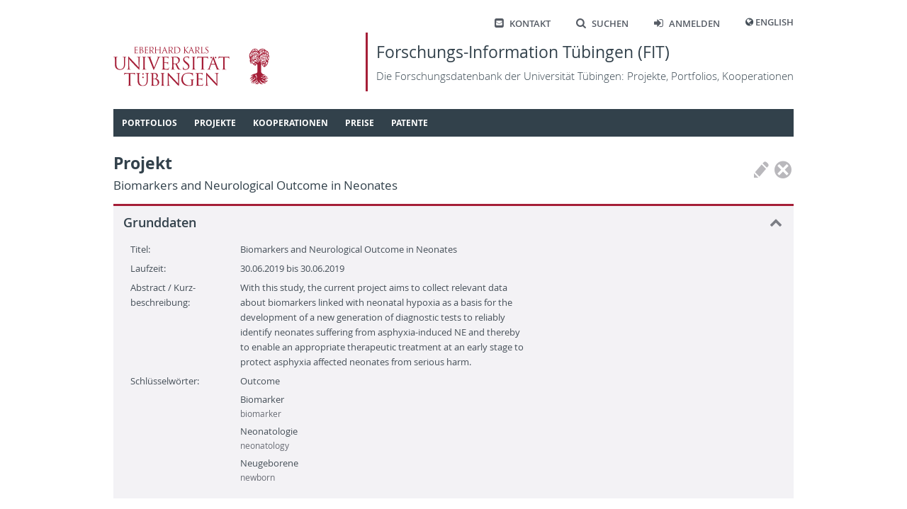

--- FILE ---
content_type: text/html; charset=utf-8
request_url: https://fit.uni-tuebingen.de/Project/Details?id=6562
body_size: 13933
content:
 
<!doctype html>
<html lang="de">
<head>
    <meta http-equiv="Content-Type" content="text/html; charset=UTF-8">
    <meta http-equiv="X-UA-Compatible" content="IE=edge">
    <meta charset="utf-8" />
    <title>
FIT - 
    Projekt
    </title>
    <link rel="shortcut icon" href="/images/fit_logo_2.svg" />
    <!-- Common CSS and scripts -->
    <link rel="stylesheet" href="/css/jQuery.min.css" />
    <link rel="stylesheet" href="/css/base.min.css" />
    <script src="/lib/jquery/jquery.min.js"></script>
    <script src="/lib/jqueryui/jquery-ui.min.js"></script>
    <script src="/lib/jquery-validate/jquery.validate.min.js"></script>
    <script src="/lib/jquery-validation-unobtrusive/jquery.validate.unobtrusive.min.js"></script>
    <script src="/lib/jquery-ajax-unobtrusive/jquery.unobtrusive-ajax.min.js"></script>
    <script src="/js/base.min.js"></script>
    <!-- Additional scripts and CSS added by views -->
    
    
</head>
<body>
    <header class="page container">
        <nav class="shortcutMenu" aria-label="Shortcut menu">
            <ul>
                <li><a href="/Home/Contact"><span class="ut-icon-mail-squared"></span>Kontakt</a></li>
                <li><a href="/Search"><span class="ut-icon-search"></span>Suchen</a></li>
                <li>
                        <a href="/Account/Login"><span class="ut-icon-login"></span>Anmelden</a>
                </li>
                <li>
                    <span class="ut-icon-globe"></span>
                        <a href="/Home/SetCulture?lang=en">English</a>
                </li>
            </ul>
        </nav>
        <div class="banner">
            <a href="https://www.uni-tuebingen.de">
                <img class="fullLogo" src='/images/UT_WBMW_Rot_RGB.svg' alt="Logo Universität Tübingen" />
                <img class="smallLogo" src='/images/UT_BM_Rot_RGB.svg' alt="Logo Universität Tübingen" />
            </a>
            <a class="title" href="/Home/Home">
                <h1>Forschungs-Information Tübingen (FIT) </h1>
                <p>Die Forschungsdatenbank der Universit&#xE4;t T&#xFC;bingen: Projekte, Portfolios, Kooperationen</p>
            </a>
        </div>
        <nav id="topNav" aria-label="Content">
            

<ol class="sf-menu">

        <li class="menu-separator">
            <span class="submenuTitle">Portfolios</span>
            <ol>
                    
    <li class="menu-separator">
        <a href="/Portfolio/IndexByName">Index nach Name</a>
    </li>



            </ol>
        </li>



        <li class="menu-separator">
            <span class="submenuTitle">Projekte</span>
            <ol>
                    
    <li >
        <a href="/Project/IndexByYear">Index nach Jahr</a>
    </li>



                    
    <li >
        <a href="/Project/IndexByTitle">Index nach Titel</a>
    </li>



                    
    <li class="menu-separator">
        <a href="/Project/IndexByManager">Index nach Leiter/in</a>
    </li>



            </ol>
        </li>



        <li class="menu-separator">
            <span class="submenuTitle">Kooperationen</span>
            <ol>
                    
    <li >
        <a href="/Map/PersonPartnersByCountry">L&#xE4;nderindex: T&#xFC;binger - externe Partner</a>
    </li>



                    
    <li class="menu-separator">
        <a href="/Map/OLMapPage">Karte der Kooperationspartner</a>
    </li>



            </ol>
        </li>



        <li class="menu-separator">
            <span class="submenuTitle">Preise</span>
            <ol>
                    
    <li >
        <a href="/Award/IndexByTitle">Index nach Titel</a>
    </li>



                    
    <li class="menu-separator">
        <a href="/Award/IndexByRecipient">Index nach Empf&#xE4;nger</a>
    </li>



            </ol>
        </li>



        <li class="menu-separator">
            <span class="submenuTitle">Patente</span>
            <ol>
                    
    <li >
        <a href="/Patent/IndexByYear">Index nach Jahr</a>
    </li>



                    
    <li class="menu-separator">
        <a href="/Patent/IndexByInventor">Index nach Erfinder</a>
    </li>



            </ol>
        </li>


</ol>

<script type="text/javascript">
    $(document).ready(function () {
        $('ol.sf-menu').superfish({
            delay: 300,
            animation: { height: 'show' },
            speed: 'fast',
            autoArrows: false,
            dropShadows: false
        });
    }); 
</script>
        </nav>
    </header>
    <div id="main" class="container">
        <div id="content">
            


<div class="pageButtonContainer rightTop">
    

<div class="actionIcons">
            <button class="icon disabled" title="Bearbeiten" type="button">
                <span class="icon-Pen"></span>
            </button>
            <button class="icon disabled" title="L&#xF6;schen" type="button">
                <span class="icon-CircleDelete"></span>
            </button>
</div>


</div>

<H1>Projekt<span class=secondary lang=en>Biomarkers and Neurological Outcome in Neonates</span></H1>

<div id="3443f171-afc3-4481-8c9f-7bf09a051f56" class="contentBlock"><h2>Grunddaten<span class="toggle collapse" id="cbIcon_3443f171-afc3-4481-8c9f-7bf09a051f56" onClick="cbToggleContent(&#x27;cbContent_3443f171-afc3-4481-8c9f-7bf09a051f56&#x27;, &#x27;cbIcon_3443f171-afc3-4481-8c9f-7bf09a051f56&#x27;)" /></h2><div class="actualContent" id="cbContent_3443f171-afc3-4481-8c9f-7bf09a051f56">
    

<div class="labeledFields">
            <div class="row">
                    <div class="label">Titel:</div>
                    <div class="fields" lang=en>
                                <span>Biomarkers and Neurological Outcome in Neonates</span>
                    </div>
            </div>
            <div class="row">
                    

<div class="label">Laufzeit:</div>
<div class="fields">
30.06.2019 bis 30.06.2019</div>
            </div>
            <div class="row">
                    <div class="label">Abstract / Kurz- beschreibung:</div>
                    <div class="fields" lang=en>
                                

With this study, the current project aims to collect relevant data            <br />
about biomarkers linked with neonatal hypoxia as a basis for the            <br />
development of a new generation of diagnostic tests to reliably            <br />
identify neonates suffering from asphyxia-induced NE and thereby            <br />
to enable an appropriate therapeutic treatment at an early stage to            <br />
protect asphyxia affected neonates from serious harm.
                    </div>
            </div>
            <div class="row">
                    <div class="label">Schl&#xFC;sselw&#xF6;rter:</div>
                    <div class="fields" >


    <div class="compactList">
            <div class="item">
                <div class="labels">
                    <div class="level1">
                        <span class="unlinked" >Outcome</span>
                    </div>
                </div>
            </div>
            <div class="item">
                <div class="labels">
                    <div class="level1">
                        <span class="unlinked" >Biomarker</span>
                    </div>
                            <div class="level2">biomarker</div>
                </div>
            </div>
            <div class="item">
                <div class="labels">
                    <div class="level1">
                        <span class="unlinked" >Neonatologie</span>
                    </div>
                            <div class="level2">neonatology</div>
                </div>
            </div>
            <div class="item">
                <div class="labels">
                    <div class="level1">
                        <span class="unlinked" >Neugeborene</span>
                    </div>
                            <div class="level2">newborn</div>
                </div>
            </div>
    </div>

                    </div>
            </div>
</div>
</div></div>

<div id="b58cbb67-cac0-4991-854d-666aab352ee5" class="contentBlock"><h2>Beteiligte Mitarbeiter/innen<span class="toggle collapse" id="cbIcon_b58cbb67-cac0-4991-854d-666aab352ee5" onClick="cbToggleContent(&#x27;cbContent_b58cbb67-cac0-4991-854d-666aab352ee5&#x27;, &#x27;cbIcon_b58cbb67-cac0-4991-854d-666aab352ee5&#x27;)" /></h2><div class="actualContent" id="cbContent_b58cbb67-cac0-4991-854d-666aab352ee5">
            <h3>Leiter/innen</h3>


    <div class="commonList">


<div class="item" id="IntPers_2639">
    <div class="labels">
        <div class="topContainer">
            <div class="level1"><div style='display: flex;'><a href='/InternPerson/Details?id=2639'  target='_self' class='public'><div class='bulletIcon icon-User'></div><div class='text' >Engel, Corinna</div></a><div></div></div></div>
        </div>
        <div class="secondaryContainer">
            <div><div class='level2'><span class='icon-Palme'></span>Medizinische Fakultät<br /><span class='subText'>Universität Tübingen</span></div></div>
        </div>
    </div>
    <div onmouseleave="$('#itemMenu_IntPers_2639').fadeOut(200);">
    </div>
</div>

<div class="item" id="IntPers_1316">
    <div class="labels">
        <div class="topContainer">
            <div class="level1"><div style='display: flex;'><a href='/Portfolio/Details?id=1316'  target='_self' class='public'><div class='bulletIcon icon-User'></div><div class='text' >Franz, Axel</div></a><div></div></div></div>
        </div>
        <div class="secondaryContainer">
            <div><div class='level2'><span class='icon-Palme'></span>Universitätsklinik für Kinder- und Jugendmedizin (Department)<br /><span class='subText'>Kliniken und klinische Institute, Medizinische Fakultät</span></div></div>
        </div>
    </div>
    <div onmouseleave="$('#itemMenu_IntPers_1316').fadeOut(200);">
    </div>
</div>    </div>


</div></div>

    <div id="6eec2e2d-d990-4ba7-9da8-87df7255c039" class="contentBlock"><h2>Lokale Einrichtungen<span class="toggle collapse" id="cbIcon_6eec2e2d-d990-4ba7-9da8-87df7255c039" onClick="cbToggleContent(&#x27;cbContent_6eec2e2d-d990-4ba7-9da8-87df7255c039&#x27;, &#x27;cbIcon_6eec2e2d-d990-4ba7-9da8-87df7255c039&#x27;)" /></h2><div class="actualContent" id="cbContent_6eec2e2d-d990-4ba7-9da8-87df7255c039">
        

    <div class="commonList">


<div class="item" id="IntOU_2080">
    <div class="labels">
        <div class="topContainer">
            <div class="level1"><span class='unlinked'><div class='bulletIcon icon-Palme'></div><div class='text' lang=de>Universitätsklinik für Kinder- und Jugendmedizin (Department)</div></span></div>
        </div>
        <div class="secondaryContainer">
            <div><div class='level2'><span class='icon-Palme'></span>Kliniken und klinische Institute<br /><span class='subText'>Medizinische Fakultät</span></div></div>
        </div>
    </div>
    <div onmouseleave="$('#itemMenu_IntOU_2080').fadeOut(200);">
    </div>
</div>    </div>


    </div></div>
    <div id="e5a840c5-1f82-4516-a8c0-503b5e6ceb88" class="contentBlock"><h2>Geldgeber<span class="toggle collapse" id="cbIcon_e5a840c5-1f82-4516-a8c0-503b5e6ceb88" onClick="cbToggleContent(&#x27;cbContent_e5a840c5-1f82-4516-a8c0-503b5e6ceb88&#x27;, &#x27;cbIcon_e5a840c5-1f82-4516-a8c0-503b5e6ceb88&#x27;)" /></h2><div class="actualContent" id="cbContent_e5a840c5-1f82-4516-a8c0-503b5e6ceb88">
        

    <div class="commonList">


<div class="item" id="OtherDb_10748">
    <div class="labels">
        <div class="topContainer">
            <div class="level1"><div style='display: flex;'><a href='/ExternOU/Details?id=2737'  target='_self' class='public'><div class='bulletIcon icon-Factory'></div><div class='text' lang=de>InfanDx AG</div></a><div></div></div></div>
        </div>
        <div class="secondaryContainer">
            <div><div class='level2'><span class='icon-MapPin'></span>Köln, Nordrhein-Westfalen, Deutschland</div></div>
        </div>
    </div>
    <div onmouseleave="$('#itemMenu_OtherDb_10748').fadeOut(200);">
    </div>
</div>    </div>


    </div></div>

        </div>
        <div id="sideHelp">
            <div class="shHeader">
                Hilfe
                <span class="icon-Delete" style="font-size: 95%; margin-top: 1px;" onclick="$('#sideHelp').hide();"></span>
            </div>
            <div class="shContent">
                
            </div>
            <script>
                $(function () {
                    $("#sideHelpAccordion").accordion({
                        heightStyle: "content",
                        collapsible: true
                    });
                });
                $("#sideHelp").draggable();
            </script>
        </div>
    </div>

    <footer>
        <div class="container">
            <div id="footerLeft">
                © 2026 Eberhard Karls Universität Tübingen, Tübingen
            </div>
            <div id="footerRight">
                <a href="https://uni-tuebingen.de/meta/impressum/">Impressum</a>
                <a href="https://uni-tuebingen.de/meta/datenschutzerklaerung/">Datenschutzerkl&#xE4;rung</a>
            </div>
        </div>
    </footer>

    <div id="dcDialog" title="Sind Sie sicher?">
        <div>
            <div class="dcIcon"><span class="icon-CircleDelete red"></span></div>
            <div class="dcText">
                <p id="dcTypeName"></p>
                <p id="dcTitle"></p>
                <p>wird permanent gel&#xF6;scht. Dies kann nicht r&#xFC;ckg&#xE4;ngig gemacht werden.</p>
            </div>
        </div>
    </div>
</body>
</html>